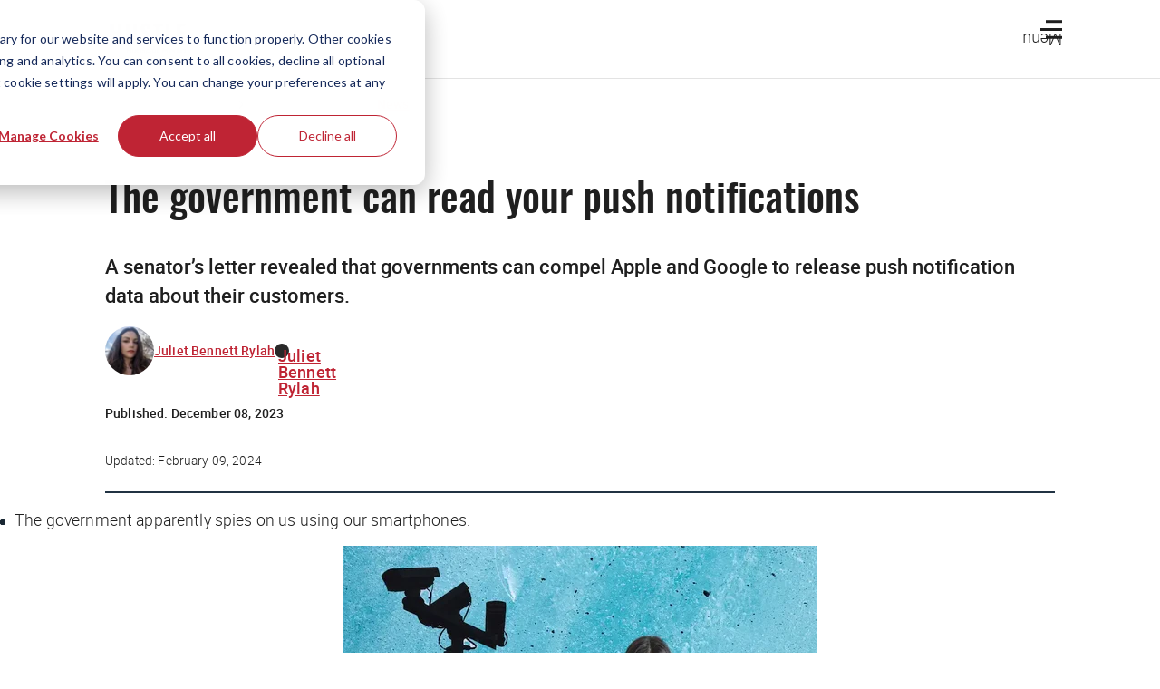

--- FILE ---
content_type: text/html; charset=utf-8
request_url: https://www.google.com/recaptcha/api2/anchor?ar=1&k=6Lcqy-0pAAAAAGzXo4TCv8DcU5lqp0sIAJQJMoXi&co=aHR0cHM6Ly90aGVodXN0bGUuY286NDQz&hl=en&v=PoyoqOPhxBO7pBk68S4YbpHZ&size=invisible&anchor-ms=20000&execute-ms=30000&cb=tlpwy18yq1o7
body_size: 48738
content:
<!DOCTYPE HTML><html dir="ltr" lang="en"><head><meta http-equiv="Content-Type" content="text/html; charset=UTF-8">
<meta http-equiv="X-UA-Compatible" content="IE=edge">
<title>reCAPTCHA</title>
<style type="text/css">
/* cyrillic-ext */
@font-face {
  font-family: 'Roboto';
  font-style: normal;
  font-weight: 400;
  font-stretch: 100%;
  src: url(//fonts.gstatic.com/s/roboto/v48/KFO7CnqEu92Fr1ME7kSn66aGLdTylUAMa3GUBHMdazTgWw.woff2) format('woff2');
  unicode-range: U+0460-052F, U+1C80-1C8A, U+20B4, U+2DE0-2DFF, U+A640-A69F, U+FE2E-FE2F;
}
/* cyrillic */
@font-face {
  font-family: 'Roboto';
  font-style: normal;
  font-weight: 400;
  font-stretch: 100%;
  src: url(//fonts.gstatic.com/s/roboto/v48/KFO7CnqEu92Fr1ME7kSn66aGLdTylUAMa3iUBHMdazTgWw.woff2) format('woff2');
  unicode-range: U+0301, U+0400-045F, U+0490-0491, U+04B0-04B1, U+2116;
}
/* greek-ext */
@font-face {
  font-family: 'Roboto';
  font-style: normal;
  font-weight: 400;
  font-stretch: 100%;
  src: url(//fonts.gstatic.com/s/roboto/v48/KFO7CnqEu92Fr1ME7kSn66aGLdTylUAMa3CUBHMdazTgWw.woff2) format('woff2');
  unicode-range: U+1F00-1FFF;
}
/* greek */
@font-face {
  font-family: 'Roboto';
  font-style: normal;
  font-weight: 400;
  font-stretch: 100%;
  src: url(//fonts.gstatic.com/s/roboto/v48/KFO7CnqEu92Fr1ME7kSn66aGLdTylUAMa3-UBHMdazTgWw.woff2) format('woff2');
  unicode-range: U+0370-0377, U+037A-037F, U+0384-038A, U+038C, U+038E-03A1, U+03A3-03FF;
}
/* math */
@font-face {
  font-family: 'Roboto';
  font-style: normal;
  font-weight: 400;
  font-stretch: 100%;
  src: url(//fonts.gstatic.com/s/roboto/v48/KFO7CnqEu92Fr1ME7kSn66aGLdTylUAMawCUBHMdazTgWw.woff2) format('woff2');
  unicode-range: U+0302-0303, U+0305, U+0307-0308, U+0310, U+0312, U+0315, U+031A, U+0326-0327, U+032C, U+032F-0330, U+0332-0333, U+0338, U+033A, U+0346, U+034D, U+0391-03A1, U+03A3-03A9, U+03B1-03C9, U+03D1, U+03D5-03D6, U+03F0-03F1, U+03F4-03F5, U+2016-2017, U+2034-2038, U+203C, U+2040, U+2043, U+2047, U+2050, U+2057, U+205F, U+2070-2071, U+2074-208E, U+2090-209C, U+20D0-20DC, U+20E1, U+20E5-20EF, U+2100-2112, U+2114-2115, U+2117-2121, U+2123-214F, U+2190, U+2192, U+2194-21AE, U+21B0-21E5, U+21F1-21F2, U+21F4-2211, U+2213-2214, U+2216-22FF, U+2308-230B, U+2310, U+2319, U+231C-2321, U+2336-237A, U+237C, U+2395, U+239B-23B7, U+23D0, U+23DC-23E1, U+2474-2475, U+25AF, U+25B3, U+25B7, U+25BD, U+25C1, U+25CA, U+25CC, U+25FB, U+266D-266F, U+27C0-27FF, U+2900-2AFF, U+2B0E-2B11, U+2B30-2B4C, U+2BFE, U+3030, U+FF5B, U+FF5D, U+1D400-1D7FF, U+1EE00-1EEFF;
}
/* symbols */
@font-face {
  font-family: 'Roboto';
  font-style: normal;
  font-weight: 400;
  font-stretch: 100%;
  src: url(//fonts.gstatic.com/s/roboto/v48/KFO7CnqEu92Fr1ME7kSn66aGLdTylUAMaxKUBHMdazTgWw.woff2) format('woff2');
  unicode-range: U+0001-000C, U+000E-001F, U+007F-009F, U+20DD-20E0, U+20E2-20E4, U+2150-218F, U+2190, U+2192, U+2194-2199, U+21AF, U+21E6-21F0, U+21F3, U+2218-2219, U+2299, U+22C4-22C6, U+2300-243F, U+2440-244A, U+2460-24FF, U+25A0-27BF, U+2800-28FF, U+2921-2922, U+2981, U+29BF, U+29EB, U+2B00-2BFF, U+4DC0-4DFF, U+FFF9-FFFB, U+10140-1018E, U+10190-1019C, U+101A0, U+101D0-101FD, U+102E0-102FB, U+10E60-10E7E, U+1D2C0-1D2D3, U+1D2E0-1D37F, U+1F000-1F0FF, U+1F100-1F1AD, U+1F1E6-1F1FF, U+1F30D-1F30F, U+1F315, U+1F31C, U+1F31E, U+1F320-1F32C, U+1F336, U+1F378, U+1F37D, U+1F382, U+1F393-1F39F, U+1F3A7-1F3A8, U+1F3AC-1F3AF, U+1F3C2, U+1F3C4-1F3C6, U+1F3CA-1F3CE, U+1F3D4-1F3E0, U+1F3ED, U+1F3F1-1F3F3, U+1F3F5-1F3F7, U+1F408, U+1F415, U+1F41F, U+1F426, U+1F43F, U+1F441-1F442, U+1F444, U+1F446-1F449, U+1F44C-1F44E, U+1F453, U+1F46A, U+1F47D, U+1F4A3, U+1F4B0, U+1F4B3, U+1F4B9, U+1F4BB, U+1F4BF, U+1F4C8-1F4CB, U+1F4D6, U+1F4DA, U+1F4DF, U+1F4E3-1F4E6, U+1F4EA-1F4ED, U+1F4F7, U+1F4F9-1F4FB, U+1F4FD-1F4FE, U+1F503, U+1F507-1F50B, U+1F50D, U+1F512-1F513, U+1F53E-1F54A, U+1F54F-1F5FA, U+1F610, U+1F650-1F67F, U+1F687, U+1F68D, U+1F691, U+1F694, U+1F698, U+1F6AD, U+1F6B2, U+1F6B9-1F6BA, U+1F6BC, U+1F6C6-1F6CF, U+1F6D3-1F6D7, U+1F6E0-1F6EA, U+1F6F0-1F6F3, U+1F6F7-1F6FC, U+1F700-1F7FF, U+1F800-1F80B, U+1F810-1F847, U+1F850-1F859, U+1F860-1F887, U+1F890-1F8AD, U+1F8B0-1F8BB, U+1F8C0-1F8C1, U+1F900-1F90B, U+1F93B, U+1F946, U+1F984, U+1F996, U+1F9E9, U+1FA00-1FA6F, U+1FA70-1FA7C, U+1FA80-1FA89, U+1FA8F-1FAC6, U+1FACE-1FADC, U+1FADF-1FAE9, U+1FAF0-1FAF8, U+1FB00-1FBFF;
}
/* vietnamese */
@font-face {
  font-family: 'Roboto';
  font-style: normal;
  font-weight: 400;
  font-stretch: 100%;
  src: url(//fonts.gstatic.com/s/roboto/v48/KFO7CnqEu92Fr1ME7kSn66aGLdTylUAMa3OUBHMdazTgWw.woff2) format('woff2');
  unicode-range: U+0102-0103, U+0110-0111, U+0128-0129, U+0168-0169, U+01A0-01A1, U+01AF-01B0, U+0300-0301, U+0303-0304, U+0308-0309, U+0323, U+0329, U+1EA0-1EF9, U+20AB;
}
/* latin-ext */
@font-face {
  font-family: 'Roboto';
  font-style: normal;
  font-weight: 400;
  font-stretch: 100%;
  src: url(//fonts.gstatic.com/s/roboto/v48/KFO7CnqEu92Fr1ME7kSn66aGLdTylUAMa3KUBHMdazTgWw.woff2) format('woff2');
  unicode-range: U+0100-02BA, U+02BD-02C5, U+02C7-02CC, U+02CE-02D7, U+02DD-02FF, U+0304, U+0308, U+0329, U+1D00-1DBF, U+1E00-1E9F, U+1EF2-1EFF, U+2020, U+20A0-20AB, U+20AD-20C0, U+2113, U+2C60-2C7F, U+A720-A7FF;
}
/* latin */
@font-face {
  font-family: 'Roboto';
  font-style: normal;
  font-weight: 400;
  font-stretch: 100%;
  src: url(//fonts.gstatic.com/s/roboto/v48/KFO7CnqEu92Fr1ME7kSn66aGLdTylUAMa3yUBHMdazQ.woff2) format('woff2');
  unicode-range: U+0000-00FF, U+0131, U+0152-0153, U+02BB-02BC, U+02C6, U+02DA, U+02DC, U+0304, U+0308, U+0329, U+2000-206F, U+20AC, U+2122, U+2191, U+2193, U+2212, U+2215, U+FEFF, U+FFFD;
}
/* cyrillic-ext */
@font-face {
  font-family: 'Roboto';
  font-style: normal;
  font-weight: 500;
  font-stretch: 100%;
  src: url(//fonts.gstatic.com/s/roboto/v48/KFO7CnqEu92Fr1ME7kSn66aGLdTylUAMa3GUBHMdazTgWw.woff2) format('woff2');
  unicode-range: U+0460-052F, U+1C80-1C8A, U+20B4, U+2DE0-2DFF, U+A640-A69F, U+FE2E-FE2F;
}
/* cyrillic */
@font-face {
  font-family: 'Roboto';
  font-style: normal;
  font-weight: 500;
  font-stretch: 100%;
  src: url(//fonts.gstatic.com/s/roboto/v48/KFO7CnqEu92Fr1ME7kSn66aGLdTylUAMa3iUBHMdazTgWw.woff2) format('woff2');
  unicode-range: U+0301, U+0400-045F, U+0490-0491, U+04B0-04B1, U+2116;
}
/* greek-ext */
@font-face {
  font-family: 'Roboto';
  font-style: normal;
  font-weight: 500;
  font-stretch: 100%;
  src: url(//fonts.gstatic.com/s/roboto/v48/KFO7CnqEu92Fr1ME7kSn66aGLdTylUAMa3CUBHMdazTgWw.woff2) format('woff2');
  unicode-range: U+1F00-1FFF;
}
/* greek */
@font-face {
  font-family: 'Roboto';
  font-style: normal;
  font-weight: 500;
  font-stretch: 100%;
  src: url(//fonts.gstatic.com/s/roboto/v48/KFO7CnqEu92Fr1ME7kSn66aGLdTylUAMa3-UBHMdazTgWw.woff2) format('woff2');
  unicode-range: U+0370-0377, U+037A-037F, U+0384-038A, U+038C, U+038E-03A1, U+03A3-03FF;
}
/* math */
@font-face {
  font-family: 'Roboto';
  font-style: normal;
  font-weight: 500;
  font-stretch: 100%;
  src: url(//fonts.gstatic.com/s/roboto/v48/KFO7CnqEu92Fr1ME7kSn66aGLdTylUAMawCUBHMdazTgWw.woff2) format('woff2');
  unicode-range: U+0302-0303, U+0305, U+0307-0308, U+0310, U+0312, U+0315, U+031A, U+0326-0327, U+032C, U+032F-0330, U+0332-0333, U+0338, U+033A, U+0346, U+034D, U+0391-03A1, U+03A3-03A9, U+03B1-03C9, U+03D1, U+03D5-03D6, U+03F0-03F1, U+03F4-03F5, U+2016-2017, U+2034-2038, U+203C, U+2040, U+2043, U+2047, U+2050, U+2057, U+205F, U+2070-2071, U+2074-208E, U+2090-209C, U+20D0-20DC, U+20E1, U+20E5-20EF, U+2100-2112, U+2114-2115, U+2117-2121, U+2123-214F, U+2190, U+2192, U+2194-21AE, U+21B0-21E5, U+21F1-21F2, U+21F4-2211, U+2213-2214, U+2216-22FF, U+2308-230B, U+2310, U+2319, U+231C-2321, U+2336-237A, U+237C, U+2395, U+239B-23B7, U+23D0, U+23DC-23E1, U+2474-2475, U+25AF, U+25B3, U+25B7, U+25BD, U+25C1, U+25CA, U+25CC, U+25FB, U+266D-266F, U+27C0-27FF, U+2900-2AFF, U+2B0E-2B11, U+2B30-2B4C, U+2BFE, U+3030, U+FF5B, U+FF5D, U+1D400-1D7FF, U+1EE00-1EEFF;
}
/* symbols */
@font-face {
  font-family: 'Roboto';
  font-style: normal;
  font-weight: 500;
  font-stretch: 100%;
  src: url(//fonts.gstatic.com/s/roboto/v48/KFO7CnqEu92Fr1ME7kSn66aGLdTylUAMaxKUBHMdazTgWw.woff2) format('woff2');
  unicode-range: U+0001-000C, U+000E-001F, U+007F-009F, U+20DD-20E0, U+20E2-20E4, U+2150-218F, U+2190, U+2192, U+2194-2199, U+21AF, U+21E6-21F0, U+21F3, U+2218-2219, U+2299, U+22C4-22C6, U+2300-243F, U+2440-244A, U+2460-24FF, U+25A0-27BF, U+2800-28FF, U+2921-2922, U+2981, U+29BF, U+29EB, U+2B00-2BFF, U+4DC0-4DFF, U+FFF9-FFFB, U+10140-1018E, U+10190-1019C, U+101A0, U+101D0-101FD, U+102E0-102FB, U+10E60-10E7E, U+1D2C0-1D2D3, U+1D2E0-1D37F, U+1F000-1F0FF, U+1F100-1F1AD, U+1F1E6-1F1FF, U+1F30D-1F30F, U+1F315, U+1F31C, U+1F31E, U+1F320-1F32C, U+1F336, U+1F378, U+1F37D, U+1F382, U+1F393-1F39F, U+1F3A7-1F3A8, U+1F3AC-1F3AF, U+1F3C2, U+1F3C4-1F3C6, U+1F3CA-1F3CE, U+1F3D4-1F3E0, U+1F3ED, U+1F3F1-1F3F3, U+1F3F5-1F3F7, U+1F408, U+1F415, U+1F41F, U+1F426, U+1F43F, U+1F441-1F442, U+1F444, U+1F446-1F449, U+1F44C-1F44E, U+1F453, U+1F46A, U+1F47D, U+1F4A3, U+1F4B0, U+1F4B3, U+1F4B9, U+1F4BB, U+1F4BF, U+1F4C8-1F4CB, U+1F4D6, U+1F4DA, U+1F4DF, U+1F4E3-1F4E6, U+1F4EA-1F4ED, U+1F4F7, U+1F4F9-1F4FB, U+1F4FD-1F4FE, U+1F503, U+1F507-1F50B, U+1F50D, U+1F512-1F513, U+1F53E-1F54A, U+1F54F-1F5FA, U+1F610, U+1F650-1F67F, U+1F687, U+1F68D, U+1F691, U+1F694, U+1F698, U+1F6AD, U+1F6B2, U+1F6B9-1F6BA, U+1F6BC, U+1F6C6-1F6CF, U+1F6D3-1F6D7, U+1F6E0-1F6EA, U+1F6F0-1F6F3, U+1F6F7-1F6FC, U+1F700-1F7FF, U+1F800-1F80B, U+1F810-1F847, U+1F850-1F859, U+1F860-1F887, U+1F890-1F8AD, U+1F8B0-1F8BB, U+1F8C0-1F8C1, U+1F900-1F90B, U+1F93B, U+1F946, U+1F984, U+1F996, U+1F9E9, U+1FA00-1FA6F, U+1FA70-1FA7C, U+1FA80-1FA89, U+1FA8F-1FAC6, U+1FACE-1FADC, U+1FADF-1FAE9, U+1FAF0-1FAF8, U+1FB00-1FBFF;
}
/* vietnamese */
@font-face {
  font-family: 'Roboto';
  font-style: normal;
  font-weight: 500;
  font-stretch: 100%;
  src: url(//fonts.gstatic.com/s/roboto/v48/KFO7CnqEu92Fr1ME7kSn66aGLdTylUAMa3OUBHMdazTgWw.woff2) format('woff2');
  unicode-range: U+0102-0103, U+0110-0111, U+0128-0129, U+0168-0169, U+01A0-01A1, U+01AF-01B0, U+0300-0301, U+0303-0304, U+0308-0309, U+0323, U+0329, U+1EA0-1EF9, U+20AB;
}
/* latin-ext */
@font-face {
  font-family: 'Roboto';
  font-style: normal;
  font-weight: 500;
  font-stretch: 100%;
  src: url(//fonts.gstatic.com/s/roboto/v48/KFO7CnqEu92Fr1ME7kSn66aGLdTylUAMa3KUBHMdazTgWw.woff2) format('woff2');
  unicode-range: U+0100-02BA, U+02BD-02C5, U+02C7-02CC, U+02CE-02D7, U+02DD-02FF, U+0304, U+0308, U+0329, U+1D00-1DBF, U+1E00-1E9F, U+1EF2-1EFF, U+2020, U+20A0-20AB, U+20AD-20C0, U+2113, U+2C60-2C7F, U+A720-A7FF;
}
/* latin */
@font-face {
  font-family: 'Roboto';
  font-style: normal;
  font-weight: 500;
  font-stretch: 100%;
  src: url(//fonts.gstatic.com/s/roboto/v48/KFO7CnqEu92Fr1ME7kSn66aGLdTylUAMa3yUBHMdazQ.woff2) format('woff2');
  unicode-range: U+0000-00FF, U+0131, U+0152-0153, U+02BB-02BC, U+02C6, U+02DA, U+02DC, U+0304, U+0308, U+0329, U+2000-206F, U+20AC, U+2122, U+2191, U+2193, U+2212, U+2215, U+FEFF, U+FFFD;
}
/* cyrillic-ext */
@font-face {
  font-family: 'Roboto';
  font-style: normal;
  font-weight: 900;
  font-stretch: 100%;
  src: url(//fonts.gstatic.com/s/roboto/v48/KFO7CnqEu92Fr1ME7kSn66aGLdTylUAMa3GUBHMdazTgWw.woff2) format('woff2');
  unicode-range: U+0460-052F, U+1C80-1C8A, U+20B4, U+2DE0-2DFF, U+A640-A69F, U+FE2E-FE2F;
}
/* cyrillic */
@font-face {
  font-family: 'Roboto';
  font-style: normal;
  font-weight: 900;
  font-stretch: 100%;
  src: url(//fonts.gstatic.com/s/roboto/v48/KFO7CnqEu92Fr1ME7kSn66aGLdTylUAMa3iUBHMdazTgWw.woff2) format('woff2');
  unicode-range: U+0301, U+0400-045F, U+0490-0491, U+04B0-04B1, U+2116;
}
/* greek-ext */
@font-face {
  font-family: 'Roboto';
  font-style: normal;
  font-weight: 900;
  font-stretch: 100%;
  src: url(//fonts.gstatic.com/s/roboto/v48/KFO7CnqEu92Fr1ME7kSn66aGLdTylUAMa3CUBHMdazTgWw.woff2) format('woff2');
  unicode-range: U+1F00-1FFF;
}
/* greek */
@font-face {
  font-family: 'Roboto';
  font-style: normal;
  font-weight: 900;
  font-stretch: 100%;
  src: url(//fonts.gstatic.com/s/roboto/v48/KFO7CnqEu92Fr1ME7kSn66aGLdTylUAMa3-UBHMdazTgWw.woff2) format('woff2');
  unicode-range: U+0370-0377, U+037A-037F, U+0384-038A, U+038C, U+038E-03A1, U+03A3-03FF;
}
/* math */
@font-face {
  font-family: 'Roboto';
  font-style: normal;
  font-weight: 900;
  font-stretch: 100%;
  src: url(//fonts.gstatic.com/s/roboto/v48/KFO7CnqEu92Fr1ME7kSn66aGLdTylUAMawCUBHMdazTgWw.woff2) format('woff2');
  unicode-range: U+0302-0303, U+0305, U+0307-0308, U+0310, U+0312, U+0315, U+031A, U+0326-0327, U+032C, U+032F-0330, U+0332-0333, U+0338, U+033A, U+0346, U+034D, U+0391-03A1, U+03A3-03A9, U+03B1-03C9, U+03D1, U+03D5-03D6, U+03F0-03F1, U+03F4-03F5, U+2016-2017, U+2034-2038, U+203C, U+2040, U+2043, U+2047, U+2050, U+2057, U+205F, U+2070-2071, U+2074-208E, U+2090-209C, U+20D0-20DC, U+20E1, U+20E5-20EF, U+2100-2112, U+2114-2115, U+2117-2121, U+2123-214F, U+2190, U+2192, U+2194-21AE, U+21B0-21E5, U+21F1-21F2, U+21F4-2211, U+2213-2214, U+2216-22FF, U+2308-230B, U+2310, U+2319, U+231C-2321, U+2336-237A, U+237C, U+2395, U+239B-23B7, U+23D0, U+23DC-23E1, U+2474-2475, U+25AF, U+25B3, U+25B7, U+25BD, U+25C1, U+25CA, U+25CC, U+25FB, U+266D-266F, U+27C0-27FF, U+2900-2AFF, U+2B0E-2B11, U+2B30-2B4C, U+2BFE, U+3030, U+FF5B, U+FF5D, U+1D400-1D7FF, U+1EE00-1EEFF;
}
/* symbols */
@font-face {
  font-family: 'Roboto';
  font-style: normal;
  font-weight: 900;
  font-stretch: 100%;
  src: url(//fonts.gstatic.com/s/roboto/v48/KFO7CnqEu92Fr1ME7kSn66aGLdTylUAMaxKUBHMdazTgWw.woff2) format('woff2');
  unicode-range: U+0001-000C, U+000E-001F, U+007F-009F, U+20DD-20E0, U+20E2-20E4, U+2150-218F, U+2190, U+2192, U+2194-2199, U+21AF, U+21E6-21F0, U+21F3, U+2218-2219, U+2299, U+22C4-22C6, U+2300-243F, U+2440-244A, U+2460-24FF, U+25A0-27BF, U+2800-28FF, U+2921-2922, U+2981, U+29BF, U+29EB, U+2B00-2BFF, U+4DC0-4DFF, U+FFF9-FFFB, U+10140-1018E, U+10190-1019C, U+101A0, U+101D0-101FD, U+102E0-102FB, U+10E60-10E7E, U+1D2C0-1D2D3, U+1D2E0-1D37F, U+1F000-1F0FF, U+1F100-1F1AD, U+1F1E6-1F1FF, U+1F30D-1F30F, U+1F315, U+1F31C, U+1F31E, U+1F320-1F32C, U+1F336, U+1F378, U+1F37D, U+1F382, U+1F393-1F39F, U+1F3A7-1F3A8, U+1F3AC-1F3AF, U+1F3C2, U+1F3C4-1F3C6, U+1F3CA-1F3CE, U+1F3D4-1F3E0, U+1F3ED, U+1F3F1-1F3F3, U+1F3F5-1F3F7, U+1F408, U+1F415, U+1F41F, U+1F426, U+1F43F, U+1F441-1F442, U+1F444, U+1F446-1F449, U+1F44C-1F44E, U+1F453, U+1F46A, U+1F47D, U+1F4A3, U+1F4B0, U+1F4B3, U+1F4B9, U+1F4BB, U+1F4BF, U+1F4C8-1F4CB, U+1F4D6, U+1F4DA, U+1F4DF, U+1F4E3-1F4E6, U+1F4EA-1F4ED, U+1F4F7, U+1F4F9-1F4FB, U+1F4FD-1F4FE, U+1F503, U+1F507-1F50B, U+1F50D, U+1F512-1F513, U+1F53E-1F54A, U+1F54F-1F5FA, U+1F610, U+1F650-1F67F, U+1F687, U+1F68D, U+1F691, U+1F694, U+1F698, U+1F6AD, U+1F6B2, U+1F6B9-1F6BA, U+1F6BC, U+1F6C6-1F6CF, U+1F6D3-1F6D7, U+1F6E0-1F6EA, U+1F6F0-1F6F3, U+1F6F7-1F6FC, U+1F700-1F7FF, U+1F800-1F80B, U+1F810-1F847, U+1F850-1F859, U+1F860-1F887, U+1F890-1F8AD, U+1F8B0-1F8BB, U+1F8C0-1F8C1, U+1F900-1F90B, U+1F93B, U+1F946, U+1F984, U+1F996, U+1F9E9, U+1FA00-1FA6F, U+1FA70-1FA7C, U+1FA80-1FA89, U+1FA8F-1FAC6, U+1FACE-1FADC, U+1FADF-1FAE9, U+1FAF0-1FAF8, U+1FB00-1FBFF;
}
/* vietnamese */
@font-face {
  font-family: 'Roboto';
  font-style: normal;
  font-weight: 900;
  font-stretch: 100%;
  src: url(//fonts.gstatic.com/s/roboto/v48/KFO7CnqEu92Fr1ME7kSn66aGLdTylUAMa3OUBHMdazTgWw.woff2) format('woff2');
  unicode-range: U+0102-0103, U+0110-0111, U+0128-0129, U+0168-0169, U+01A0-01A1, U+01AF-01B0, U+0300-0301, U+0303-0304, U+0308-0309, U+0323, U+0329, U+1EA0-1EF9, U+20AB;
}
/* latin-ext */
@font-face {
  font-family: 'Roboto';
  font-style: normal;
  font-weight: 900;
  font-stretch: 100%;
  src: url(//fonts.gstatic.com/s/roboto/v48/KFO7CnqEu92Fr1ME7kSn66aGLdTylUAMa3KUBHMdazTgWw.woff2) format('woff2');
  unicode-range: U+0100-02BA, U+02BD-02C5, U+02C7-02CC, U+02CE-02D7, U+02DD-02FF, U+0304, U+0308, U+0329, U+1D00-1DBF, U+1E00-1E9F, U+1EF2-1EFF, U+2020, U+20A0-20AB, U+20AD-20C0, U+2113, U+2C60-2C7F, U+A720-A7FF;
}
/* latin */
@font-face {
  font-family: 'Roboto';
  font-style: normal;
  font-weight: 900;
  font-stretch: 100%;
  src: url(//fonts.gstatic.com/s/roboto/v48/KFO7CnqEu92Fr1ME7kSn66aGLdTylUAMa3yUBHMdazQ.woff2) format('woff2');
  unicode-range: U+0000-00FF, U+0131, U+0152-0153, U+02BB-02BC, U+02C6, U+02DA, U+02DC, U+0304, U+0308, U+0329, U+2000-206F, U+20AC, U+2122, U+2191, U+2193, U+2212, U+2215, U+FEFF, U+FFFD;
}

</style>
<link rel="stylesheet" type="text/css" href="https://www.gstatic.com/recaptcha/releases/PoyoqOPhxBO7pBk68S4YbpHZ/styles__ltr.css">
<script nonce="AOnw6mBGk78wreh9RbCjEQ" type="text/javascript">window['__recaptcha_api'] = 'https://www.google.com/recaptcha/api2/';</script>
<script type="text/javascript" src="https://www.gstatic.com/recaptcha/releases/PoyoqOPhxBO7pBk68S4YbpHZ/recaptcha__en.js" nonce="AOnw6mBGk78wreh9RbCjEQ">
      
    </script></head>
<body><div id="rc-anchor-alert" class="rc-anchor-alert"></div>
<input type="hidden" id="recaptcha-token" value="[base64]">
<script type="text/javascript" nonce="AOnw6mBGk78wreh9RbCjEQ">
      recaptcha.anchor.Main.init("[\x22ainput\x22,[\x22bgdata\x22,\x22\x22,\[base64]/[base64]/[base64]/[base64]/cjw8ejpyPj4+eil9Y2F0Y2gobCl7dGhyb3cgbDt9fSxIPWZ1bmN0aW9uKHcsdCx6KXtpZih3PT0xOTR8fHc9PTIwOCl0LnZbd10/dC52W3ddLmNvbmNhdCh6KTp0LnZbd109b2Yoeix0KTtlbHNle2lmKHQuYkImJnchPTMxNylyZXR1cm47dz09NjZ8fHc9PTEyMnx8dz09NDcwfHx3PT00NHx8dz09NDE2fHx3PT0zOTd8fHc9PTQyMXx8dz09Njh8fHc9PTcwfHx3PT0xODQ/[base64]/[base64]/[base64]/bmV3IGRbVl0oSlswXSk6cD09Mj9uZXcgZFtWXShKWzBdLEpbMV0pOnA9PTM/bmV3IGRbVl0oSlswXSxKWzFdLEpbMl0pOnA9PTQ/[base64]/[base64]/[base64]/[base64]\x22,\[base64]\\u003d\x22,\x22NcKUUcK4JcKfwopJwpDCkjgFwrp5w47DlCt+wrzCvl0dwrrDokd6FsOfwpB6w6HDnmzCpl8fwpnCo8O/[base64]/wr/CqUR9DMOaHsK3fEPCs3YcHGrDpE3Dr8ONwosDZMK8YMK9w49sI8KcL8Oow4vCrXfCq8OZw7QlasORVTkKNMO1w6nChcOxw4rCk31Gw7prwq/CgXgODyJhw4fCkTLDhl80eiQKEAdjw7bDrghjASxuaMKow64yw7zChcOxQ8O+wrFOAMKtHsK/[base64]/[base64]/[base64]/DlxYDw7jCiw0sXVdDwq1WDMO9JMK5w7bCkmjCg3TCu8KYbMKiGzVQUBI2w5vDvcKVw5/Co11OZzDDixYVHMOZeiZlYRfDsnjDly4zwpIgwoQedsKtwrZSw7Ecwr1sXMOZXVQjBgHCm0LCsjs+ST43fwzDu8K6w7EPw5DDh8O2wo0pwoLCnMKsHz5QwqPCvCDChV0xWsO/R8Kjw4HCrMKfwqrCncOTdgvDqsOVW3nDni9SXWBFwqh1w5Qlw7bCo8KPwoDCocKjwqAtYm/DlmkHw5PCmMKLbWZmw6Jjw5F2w5TCscK4w4zDncO+XwRLw6MTw7tpaSDCjMKNw41ywoVIwr9HW0LDkMKIBQEdIg3Cm8KiFMODwoDDt8OmasKrw4Q8DsKWwpQkwovCmcKoekhpwpgHw4FTwq4Sw4DDlsK7UcKywopKdF/CjFszw7gjbTEvwpsWw5bDqcOKwpPDicK7w4wswrtQQlDDocOTwr/DgFTCrMOLcsKgw47Cs8KSesKEP8O7VA/DkcKTQ2rDm8KLK8KHXlPCn8OMX8Ocw7p+d8K4w5PDtl50wrEfThITwqPDvWzDkMKWwoXDsMK5Jzdvw5bDvcOtwqzCiWbClCFAwoV0fcODd8OJwr/[base64]/[base64]/DkmA8EkZWZi/[base64]/DoUjCgCTCgsKgYXtqwpdSwrpxw4jDisOjVnlSw6zCr8KwwpTDmsK1wpjDt8OBU3XCsRxNKsK5wpvDiEcjwo1zQEPCkw1dw5PCgMKOSDfCq8KPdsO2w6LDmy8gLcO2wrfCjypkHMOww7Iow6Fiw4/[base64]/GcKhw6sIwq7CoMKlw5w3cQ9/wr/DgmhzLwTCoyEmI8Kcw7kZwqzCgwhbwr7DvTHDrcOXw4nDqcOBw7PDo8K+woYWH8O5AzzDtcOXF8KfJsKywqxewpPDmF4fw7DDvElbw6nDsVtBUA/Ch0nCjMKDwoDDqsO7wp9iKip2w4HCgMKiIMK7w6VCwrTClsO+wqTDtcKxMcKlwr3Cqkd+w5wsdlAdw6wUBsOxVzp7w4UZwpvCtU0xw7LCq8KwORZ9fC/CinbCpMO1w4vDjMK1w7xFXlN2wrTCoxXCkcKMcV1QwrvCn8Kdw6MXF2A2wrjCmmvDmMKTw4knGsK2TMKiwqHDrnTDq8OSwrhEwpsdIsOyw4o8VMKMwp/Cn8KUwpDCkmbDqMKZwphswohMwp1NQsONwpRaw7fCiABeCF3DmMOww5QifxEMw4fCpDzCq8K+w4UAw7jDsTnDvDpgR2XDuVXDhk4CHmvDoiTCscKfwqbCiMOWw7oCGcK8asOiw4zDlAXDj1TChSDDixnDvn/CmMO9w6Rowr1tw7MsOgDCl8Okwr/DtMKiw4PCmFzDm8Klw5VmFwMqwpALw689bxLCisOpw7cow4x3PArDo8KmYcKmNE8kwqxmLWbCtsK4wq/DrcOqb3PDgifCpcO5e8KAJ8K0w4zChMOOMkJNwqbCi8KUDMKVJTTDvV/CksO9w6RLB2/[base64]/DgTjCiMKuJ3YdwrjDmFhawqbDocKkw57ClsOQU2LCiCnDsw7Dl3BkK8OeMQgew7bCicOrDcODHUYPSMKow5gyw5rCgcOhasKoa27DognCrcK6P8OvJcK7w5ULw7LCtjEiYsKxw5MMwotOwqxAwphww58fwpvDgcKdW3vDs2wjbg/DkQzClxQEAzw1wowqw4jDs8OUwqgJUsKZHnJUPsOjPcK2X8KAwoVlwplRG8O4A0NPwoTClMOHwpnDrz5XV0nCiRllBsKEZmPCiWbCrnjCrsK6JsKaw7vCoMO9ZcONTV3CoMOwwrJbw742Z8Kmwo7DmD/DqsKFdgMOwoVAwonDjBrDrH3DpG0vwrYXIk7Ci8K+wrzDiMKyEsOCwrzCv3nDjgI3Ph/[base64]/CgTJYKj3DukJBwqdSwp/[base64]/[base64]/wp/Dg8OHw7LDnw5oVMOTSQbClsOzw441w7zDvMONP8KbOEHDnBLCkGFsw7/CusKOw7BXFnQkIcOgE1/CssOawoDDiHh1W8OSVC7DsilZw63CuMKwcjbDiVt3w6DClA3Ctjp3GBLCgEgBRCQnb8OXw7DDoC3CjMKwVWoZw7pawpvCvhUCNcKrAy/DnQYww6/ClXcURsOIw5vDgz9NfmvCssKcSmolVy/ChU92wolbwoM0UWNFw649O8OFcMKjIXAdEwZjw43DvMKIZUPDjh0pbwHCiGJsacKYLsKUw6ZmfUJmw5Itw4bCmnjChsOgwqBmTEvDnsKOdHzCmCUIwoVpHhhDEwJ9wqTDi8KKw73DlMOJw5TDqwfDh0VGJMKnwr9RcMOMNnvCpDhqwr3Cj8OMwrXCmMOGwq/DlWjClFzDvMOowqB0w77CgMKsD0ZkU8Odw5vDkiPCiiHCiCTDrMKUO00dKn0+H0sfw6NWw454wqTCi8K5woZow53Dj3PChH/DlRwmBsK4MD5OGcKkCsKrw5zDqMKFYHpxw7rDqcKOw4xFw6rDiMKrTGfDpsK4bwXDhHQ0wr4HbsO0eURow6ckw5MqwrzDri/Chgtrw6rCv8KRw55uesOowo7DlcKIwqbCpF/CpX8KcU7ChsK7bUMdw6ZrwolGwq7DlCsNZcKfblVCQl3CisOQwoPDoWtWwogBLV8ALTtmw6t/[base64]/Dr8KFw6sTY8KVT8Oyw7FhwqDDmH/CpsOCw6TCr1zDonkiNAXDlcK8w4wrw6bCnEXCgsO7UsKlOsK+w67Cv8O9w7J7w4zClBXCtsKyw5zCq2/[base64]/DgsKsNg19IsKqw4vCg3bDiEwqwqRsQcKSw5nCgsOWMTRbecOFw67Dn1kyZsOyw5TCv0fCq8OBwosiJ1ldwoHCjmjCssO7wqd7wrTDu8OhwpHDlk10R0TCpMKgE8KCwqbCjMKgwpg4w4jCssKRMnDCgcKbVAbCv8K9Ki/[base64]/GAnCgUjCh2TCoMKeJsOkKMKZe8OqYEdEIkBowr9lN8OAw5bCjmRzw44Kw6vCh8KZaMKiwoVyw63CgTvCoBAlVSjDkUPChTMfw4c5w41SSXbDn8OKw5fCksOKw6gBw6rDmcOfw69cwroaQ8KjGsOwScO+ccK0w7/[base64]/CjsOsLsOAw7oGwrvCghfDjsKrScO+Z8OJaF/Dh0VHw5YSVMOmw7LDvlNxw7geXsK2UkXDh8OSwp1WwqfChUY8w4jCgldVw4bDpBwKwoA8w6lCdnTDkcORf8OOwpMewoPCrsO/w7zDnVTCnsKsVsK9wrPDgsKmAsKlwqDCh1DCm8OOCGXDikYsQsOwwpnCpcO/DRF8w6VAwqIvFmd8GMOAwobDvsKrwrbCr1nCrcOzw5dCFinCu8K7RsKIwpzCuAAwwr/DjcOSw5woQMOHwq5UVMKjGz3Cu8OIPwfDjWzCiiLDiATCmsKYw7sawrPDrElDETt+w5XDglPDkzF6Px4BDMOCDsKERFzDuMOqYEcWRT/Dtl3DuMKuw6Y3wr7Do8Kiwqkjw5svw6jCvynDrMKPTWbCkFfCmWgQw5LDgcKfw6tDSMKiw5TCpGY/w7fCvsK1wpEWwoPCpWV2NMOwRjvCiMKQHsOPwq0kw6puFSbDvcOZEz3CrDxOw6ouZcORwovDhWfCtcKVwpJzw63DkUJpwr18w4/DqQjDsXjDvMKzw4/CoDjCu8KxwpfDssKewroEwrLDjytADG5Uwq8VSsKeeMOkF8KWwoYmYD/DuyDDhR3Dt8KYCB/Dq8K+woTCuiIbw5PCgMOrGnbCo3hKHcKraBvCgm0VGgkAAMOJGm5makrDj0nDhW/DkcKpw6LDu8OeR8OYK1PDl8K0aG5mHsKFw7xmABHDq2EfFMKww7TCs8OER8O8wp3ChFDDkcOGw59DwqXDiS/[base64]/[base64]/DiibCujfDgMOYw6rCnDYkKkDCtToxwpXChsOHaT0JHh7Ctw0FW8OrwrbCnUnDtxjCtcOyw63CpBvCrh7Cv8O4wovCosK/Q8O7w7hFdDJdf1HCrQPCsVZZwpDCucOIa18dTcOyw5bCs0fCmXNqwpzCtTBYWsKdXmTCmwDDjcKsBcOeeBXDrcORKsKFL8O3woPDrAoGWhvDv0lqwoIgwoLDs8KSbcK8EsKjDMOTw7DDj8KFwq52wqklw67Doj/CqSU/QGVdw4Apw7XCnThpcE1tXh9/w7FoLlF7N8OzwoXCqBvClhkrF8O9w4R6woRQwqbDucOww4sTL3DDh8K0CQjCtkAUwp19wonChcKqU8KIw7BrworCrVgJL8OXw5nDgn3CnkfDq8ODw5QQwoc1Bgwfwq/DscOnwqDCqAUpw5zCusOEwoF8cn9vwr7DjRPCkxlJw4DCjBrDtjpFw4LDrgLCg0IGw4TCvWzDg8OZBsOIcsKzwoHDlx/[base64]/w4zDocOZSEHCh8KxwppqdsOBw6U5wqnCsATCocOhZhxrCjIpbcOKXmYuwozCjyvDhn7Cm07ChMKOw4TDmlBwVFA1wqTDlgtXwrx/w5ssAcOmGBXDk8KaUcOpwrtMTMOJw6fCm8O1BDHCi8KnwqRSw7/[base64]/CvMO6w7IFwoDDi8OzZAlPX8OcTBjCgH7DkcKYYFp1M2zCj8KhIhN2cBksw6BZw5fDpyLDksO2NsO9ImXDvsOGOQfDgcKGRTwZw4zCmFDDk8Kew5bCmcKhw5E+w57DmcKMSQHDgwvDi3IHw5w8wrDDh2oSw6fCgGTCkhtawpHDpmIBbMOgwo/DgXnDhQJbw6USw6zCmsOJw6tfDSBBOcK2X8KvKMKLw6B9w4XDicOsw70GUVwtFcKnWRAFFyMCwrDDjmvDqSVXMDsow4vDnCNVw5XDjG5cw6/[base64]/CjcK9w4DChcOjw6XCggDCnUjDssKvRcK/w67CtsKNIcK+w4DDhwhCw7E0AMKMw5MWw6tjwpPCmcKQMcKxwp51wpcEQBrDrsOqwoDDjjcowqvDs8KqO8Otwo48wqfDm0TDicKxw4DCjMKXLwDDrB3DlcK9w4Ynwq/DsMKDwohAw4MUVXzCom3Cg1nDu8O8JcKywrgHDhDDssOfwowKEA3DhMKiw53DshzCh8ONw6TDisOxXURTC8OJGTTDqsOCw7RCbcKswotnw64Xw6TClcOSTDTCncK3dwJLbcO4w6xRQF14EVjCuWbDnGsvwq10wrorGAYeVsOewqNQLAfDlSLDkGwtw69RZDzCi8OOOU/[base64]/[base64]/DvUQCwow1XjvDjMOswpEaBntTwoh7wpjCjMKKfMKoKDYcRVHCpcKIVcO5ZMOhWlcBRlXCtMK/[base64]/Cq3pvVcKyIcKuQFXCu8K2wo7CklzDrMOsw7xidzRWwr9Pw7/CoE5Aw6LDhXoEfjzDnMKgLD92w6FVwqJmw4bCjxVmwpfDkcKjFiAwNTV1w7cqwqzDuR4TSsObUzsvw57CvMOTf8KLOnjCnsOWB8KSw4XDmcOEDANoeEg0w5PCrwsKw5TCosOuwqLCisORGn/Dp3B2bFEVw5XDsMKQfytkwp/[base64]/CnHl2V1rDunkUwqpZDDxPEsKSw6nDoAdPfxPChX3CocOAF8Ksw6LDvsOYRzpvNXpNNTvDr27Cv3nDnhgTw78ew5RKwp12fCBiCsKffzJ6w4dZFhHDlsKiB1HDscOMbsKON8KEwpLCnMOhw5I2w5plwokYTcK9WsKXw6vDgMO/wpwHF8KQw4NrwqPDgsOAYsOqwqduwo8VDlVLCjcvwqLCqMKodcKJw5kAw5jDrMKBIsOhw7/CvwLCqQLDlxcwwo8LLsODwrXDv8KDw6/[base64]/[base64]/CvVtjw5jCtcKsUk3ChCIhTh3DnsO+CMKqEyjDrRTDvMK9cMKYM8Ohw4vDnXsqw63DqMKrFyI0w4TDtw/DuHINw7NJwqrDoTVxJ17CizfChBoNJGPDjCLDj1DCsDrDmhcoAilda2bDnAAKN287w5tmUMODfH1eQAfDnWRtw7l7WMOjMcOYT294Q8ODwpzCskJNbcKLdMOvacOAw4Uew6ZJw5jCg2EawrVOwqHDnBnCgMOiBmDCqykHwoHCkMKCw5R/wqoiw5pFEcKnw4pDw4PDoVrDv3wSYBlLwpTCjMKBTMOtJsO/ZMOLwrzCh03Ct1bCpsKOfDEsA1LCqUddbMK2LTVmPMKtOcKGa00JPgpaUcKiw4gpw4Fsw5XDjMKyMMOewpIQw57Dq2Z6w6NGQsKywr8YO2Ezw41SScO8wqVkP8KMwpvDjMOLw6ZewokZwq1BdUYyN8ORwqAYHMKHwp/DusOaw71eLsKqACkTwoETUsK+w6vDihIswo3DgHoLw4U2wpnDqsO3w7rCtMOxw5rDnkdGwr7CggQrEgDCksKEw6MeIx5HBULDljHDvkAiwrt2wpDCjHUvwrbDsDvDsFvClsKleQjDolXDrhsiKkTCh8KGcWZpw5TDvVLDgTXDu2pnw4XDtcOBwq/DhytIw6UxbcKWC8Ojw7nCqMOvUMKAa8OYwonDjMKZBMOiPcOsDsO2wonCrMKWw4UQwq/Dij15w4JHwrsWw4oTwonDnjrDjzPDrMOUwp7CsGBIwq7Dh8OYHUF+wqzDh0DDkRrDrGbDsDFdwowVw64Yw702MRloHl97IMOzN8OswocKw6DCkFJyDTUKw7HCj8OUDcOxWUk6wobDssKgw53DgsOTwqQpw6LDm8ObJsK/[base64]/[base64]/Dk8KNLSLDhRABKsOkw6XDosKCcWHDgWbCg8KAAcOsJUrDu8OCdcOpwoDDul5uwpLCucOYSsKKYcOvworDoSwVZ0fDnSXCgwxowrVYw4nDp8KyJsKDOMOAwrtyeWh1wr7Dt8Ksw4bCkcK4wqQCK0dkJsOrdMO3woduLC9HwrEkw5jDkMOywo0VwrDCtVRrwrTCsB1Iw7/DucOQHnPDkMOsw4Jsw7/Dpm3Cq3rDlcK7w4RkwpDCqmLDmcO1w4onWcOUc1DDksKJwptqGMKFacKcwr0Zw4t5UcKdw5VLw7ldFBjCqisVwpZ0fSDCqhBtCAHCgxXCh1MJwogmw7TDnklKQ8O0WsK5ChnCvcOawrHCgEwhwq/DlcOkX8OHK8KfSwI/woPDgsKKKsKSw6gjwpgdwr7DiD3CpBIwYl0rVMOpw74UFMOAw7bDl8KVw4VnUDFSw6DDsV7Cr8KQeHdcAGXCvDzDoAAHRQ8qwqLDhTZVVMKcG8OtLD/DkMOLw5LDsT/DjsOoNE/DrMKCwqtLw7AwXWYOfCzCr8OXSsOjZmFiEcO6w650wp7Dvh/Dglg5w4/Cv8OfGsOCH1PDphRYw4Z0wrPDm8KqckbCoHVhVcOywq/[base64]/CqF7DjzlnUWHDiMOuw6vCjcOYNMOew68lw4HDrwYFw6fCvGdtasKiw4fCpsKER8Kcwoxrw5/DlsO9TsKKwrvCuBrCscOqFXpqCg1yw6DCqi3CjMK1wpsow4LCi8KqwoDCucKswpcICH0bwrwtw6FWKFlXSsKSDwvDgDV9CcKAwq43wrcJwr/CiFvCq8KwFnfDp8KhwoZ/[base64]/w4/ClcOWKA3DnsOBZMOTw6vDqjLCi8KvGlJxwo8Ow67DuMKYw7oyUsKsQW/[base64]/Cnh0ew7cGw68+wojCqS/[base64]/[base64]/w7F4P1rCoAdaZGkSw5nDjMOvwq/DsWPDszFhf8KYQnA/wozDtwFOw7bCpC7ChVlVwr3ChAUSBx/[base64]/w7lywpfDm8KPw7nDrU7DgcOuwqkcbMK/RGzCqMOlw57Dr0J8BsOBw4lawpfDlDUoworDgMKOw43CncKMw6UIwpjCksKfwqYxGSdBJHMSVxnCo2ZBPlEkcHcVw6V3wp1CL8Oqwpw/Oj7CocO7QMKUw7QQw602wr/ChsKOZShGMWnDk0Y+wqvDkSQlw6XDhMOdYMKQMRTDmsO/[base64]/Dh8Oaw7hCMwjDjsONN8KpFcKsPg13MkB/ORrDucODw43CqE3DmcOywps0QcK9wpBdMMK6XsObA8OAIFfDuCfDrMKoJ27DhMK0QW06VsKpMxhcacOTHifDqMK4w4gTwo7CtcKbwrkuwpwewo7DqlfDpkrCjMKeFMKCChfCiMK8L2fCgMKybMOtw6U5wrlKcmgHw4p4IhrCr8Onw4/Cp3t4wq4cQsKXIMKUFcOCwpctJHlfw5nDk8KmLcKiw5PChMO5fBB7O8OTwqfDrcKVw6jCp8KXCkrCq8O2w6nCi2/[base64]/[base64]/Cjjccw7HDpsKVCMK8w5rCvMKsw5XCpF/CiSJBIMO7C1jCpljDu1VfCMK5JhIDw5VISQZ3JsKGwpDClcKKIsK/w5XDowdGwqoiw7/CgCnDrsKZw5hCwoLCuDDDnUPCi2ViS8K9BFjDjFPDoinCs8Kpw70Nw4rDgsOTMCLDhgNuw4QaS8KrG2nDnxMtGE/Dr8OuAFlCwoU1w455wpBSwqlieMO1L8Ogw7NAwrkGGsOyV8O1wqRIw4/Dn34CwrJDwrvDscKCw5LCqEpdw67Cr8OGCcK8w73DusOyw4YdF2o/GsKISsOlI1BQwpIwUMOyw6vDl0w/ITvDhMK/woQqacKhYGvCtsOJOH8pwrp5wp3Ck3rComkTA1DCuMO9M8KIwpZbYiR5MzgMWcOxw6l1MMOxI8KnZmFmwqvDisOYwpseNDnCkgHCh8KDDhNHG8KuNxPCu1HCkEkrEz8aw7/DrcKBwqzCmTnDmMOkwok0AcK9w6fCmGDCosKRc8KlwpgFSMK/[base64]/ccKcw4QCw6vClcKFw4TDnw3CkHnDhz8VEsK8wrIZwrkQw5QCSMOAWcOEwpbDv8OwZD3CvHPDssK2w4rChnjCk8K6wqIfwoVkwr0ZwqcRccODc3zCicO/[base64]/w4PChcKNw4zDgMOPw4ljwqbDlg3DnH4EwrnCtzfCpMOmORpMahjDlmXCiEpTP0dLw47CmMKuw77CqcKedcOYXzEmwoQjw4djw7XDvcKAw6RdDsOYdlQ/acO6w60xw7YATB1Qw58+U8OZw7BewqfCtMKOw5A3w4LDjsK+Z8KIBsK5RMKqw73Ck8OVw7obUhIlW1QXNMK0w5rDp8KywqjDosO0wpFuw60OEUILcijCuCZ/wpUSIsKwwofCiybCnMKDQjDDksKywrnCn8OXFsKOw6PCsMOfw5nCoxPCgWoWw5zCiMOwwqhgw6kyw7fDqMK0w7ZhDsKgMsOVGsKcw4PCvyAffnlcw7DCnGRzwprCkMKBwps+OsOfwoh2w4/CgsOswrhXwqM3BhljMcKDwq1ewo1dbm/CjMKJBxESw482MhXCt8Opw6wWdMOewonCiTZmwqsxw4vClBDCrVJ7w5zDryUeOBlhM3pOT8Ktwq9Rw58XfsOnwqQ/woxAcCXCo8K8w5Ztw558EcOTw6nDnxotwpvDvVvDqjpLHEM/w7pKaMKGH8Kfw4sMwqwjNcKbw5rClE/CuGzCt8OHw4jCmsONUBTCkB/Clywvwqs4wptTFBUEwrXDg8KhLm0mdMOZwrdCOnh7wrh7GmrChWZHScOVwpovwqZdBsOsasOtVx0owonChghRLjg7QcKiwrkca8Kaw5nCtkYFwoTCjMO/w4h1w6FJwqrCp8KgwrPCkcOBMUzDtcKLwrtHw7l7wqh9wrMEW8KMZ8OCwpEVw4EwEy/Cpn/CnMKPSMOabTEKwpwIY8OFeAbCpxQvVsO4K8KBU8KNJcOYw6rDrcOJw4fDlsKhOMKMQsKXw5TCk3Jhwq3DuzfCsMKXTkXCmQtfPMOkVMOqwqLCixIsQMKAKMO3wppqDsOQUR5pdzvCkVcNwpvCvsKFw4g/w5kvOgA8HQHClhPDi8KBw7l7a0xAw6vDvB/[base64]/DusO/wqLCl8Kbw78iw5ERXAtOKnRqeXMKw5kRwrvDmsOBwrLDtlXDp8KYw6DChllFw6oxw49Ww6jCixfCnsK1wr7CpcOLw6HCvF48TcK9XcOFw5xWYMKEwrrDk8OGAcOgTsOAw77Cgnt4w5BRw7rDn8KLA8OHLUrDmMOwwpBJw4PDusO/w5TDun0pw6zDsMO7w6oLwpPCmnZIw5VpRcOvwo7DkMK9FwbDvcOiwq9dQcO7RcOxwrHDvUbDvHY+wonDmFtAw5N6SMKAw747SMKrcMOlXmxiw4x2UcOCU8KsM8KUfcKFJcKsZwMSw5NNwpTCoMOFwqXCnsOZHsOEQcO8ScKYwr/CmjI8FcK3JsKpPcKTwqFFw5zDqn/Chw1cwrhed1fDrQZQRnrCvsKZw6Yhwq0SEcOpdsO0wpDCssKSch3Dg8OCb8OtcAkFLMOjciZgN8Kmw7MFw7nDnUnDkjPDhilVH2dKU8K/wpjDg8K6Qm3Cp8KcO8OoTcOmw7zDmBgKWSBHw43Ds8OuwpRIw4jDiRPDrzbDuQI5wozCgzzDgjjDm288w6csYWluwqbDqx/Cg8OXwoHCi3XDi8KXCMK3OMOnw5VZIDxcw4lcw6lgVzHCp2/CgVzDuAnCnBbCrsKdIMOOw7kCwrDDth3DksKwwpkuwpTCpMOpU3pIC8KaOcOfwr5awrc9w7MQDGHDpjXDh8OKZCLCoMOTYkxqw5ZtZsOpw6kow5U7R20Nw6LDpz/Cog7Dh8O1NMOnL17DlA8zUsKvw7LDtsOSw7HCnT1DeSLDv1fDj8O+worDt3jCtQfCuMOfQAbDoDHDm07CiGPDvmbDkcKuwog0UMKxYVfCuFx3IhnDmMKxw6kfw6seb8Kow5JIwpjCjMKHw7wvwo3DosK6w4LCjmfDgzEkwo/DiA3Cj1wER1cwaEogw45HYcKiw6JHw6Jpw4PCszPCsilSMyh7wo7CgsO+CT4MwqLDk8K8w4TCncOkL2zCtMKAaBPCoDfDh2XDtMOnwqrCiQN1wrwTfx1YNcKyDUvCnHcIXzfDgsK3wqvDssKZZHzDsMOzw4onCcOGw7rDp8OGw4XCssKtSsOHw44Lw6oTwrjCjMKewr/[base64]/CiMKbwo0XXXPCp8K+wpzCgkvDs2fDkisMw5PDssO3KsOYUcO/ZGHDr8KMZsOvwpjDgUnChR1swoTCnMKqw4DCs2fDjy3DiMO+NsOBPmYZasKiw5vDjMODwrkJw6PDicOEVMO/w7RGwqYQXgvDq8KRw4gmShB3w5h+LQfCuQLChwnDijVKwqdPSMKJw77DtAhVwolSG0bDqQzCvcKpMXVdw4dQU8Kjw5tpasKbw79PEkvDpxfDkgJCw6rDhcKcw4cKw6FfEQPDvMKMw5fDkDcWwonDjSnDl8OzfXJMw40oN8KKw4AuOcKTSMK4esO/wrbCusKCwqwAOMKtw7olCkTDjyIUMVDDvwcXfsKBH8O1Iywxw419wqDDhsOkb8O0w7nDgsOMdMOPf8OXfsKiwqnDukXDjjo/ZT8iwrnCicKQb8KPw7XCncOtFlMGR3MVOMKCY2zDnsK0AD/Ch2YLB8KGwqrDiMOXw6cee8KDUMKswrEXwq8OdTnCtcOKw57CqcKaShoHw5w5w4bCrcKyVsKGasODY8KrbMKXMVoOwqIVdXskLhLDils/[base64]/ClATCqsKaw7M0wp11DcOOawjCsDViwqvCg8OkwrbChCHCmn00bsK2YsKkC8OjT8K5CkjDhCsyJDkWVWLClD8JwonCtsOIZMK9w5AsSMKbdcKjXcOASXBPHCIFZ3LDnl4xw6NEw6XDoQZWU8KTw7/Dg8OjI8Kuw7oeDWwzF8Oiw4zCgk/Dt23CkcOgTBUQw74+wodlVcKtcDzCpsOww6vCgw3CnUVmw6fDjV3Cjw7CgB1FwrHDqcK8w7kNw7YNYcOWNmrDqcKsNcOHwqjDgxE2wpDDpsKaLzclW8OvIW0QTMObWGvDl8OPw7rDs3ltFBodw5/Ck8OEw4pMwrTDg1DDsQlDw7fCvCMfwrJMahgvSGPCrcK0wpXChcO0w7I/MATChQdSwrJBDsKBbcKYwp7CtioLNhDChWTDuFUSw6F3w43CsidkWDtDOMKaw5sfwpJgw7dLw4nDlybDvhPCjsKrw7zDkxIZNcKjwoHCj0oBQsO1wprDtcK/[base64]/AWjCjcKYwrDDuUPCtC5bw5AGw5AxwqfDginDt8OuQsKYwrEUS8KNeMKUwrZlG8Osw7ZFw7XDt8O6w4XCmRXCi0BIYcO/[base64]/[base64]/[base64]/cgDDrEzCvFF9wr8jecKJW8OZwr5+cWEeUcO/woBwOMK7djvDgivDiioiKR8VeMK2wol/YMOiwoFKwp1Tw5fCkE9PwqRZeSfDr8OkLcOLLAXCohd1FRXDrFfCu8K/dMO1AmVXR1PCpsK4wqPDnHzCvBZsw7nDoCnCqcOOw5vDj8O2PsOkw6rDkMK7ZF08HsKzw7zDs1BRwq/[base64]/DpsKaDRXClMOrecKXwqRiwoPDn8O4wrbChcOtXTLConnCncKjw7Efwo7Co8KuMCkVJVtzwprCmGZRLxPCplpIwpXDsMKNw74YFsOLw4JZwohWwpkWUyLCqMKTwqlSVcKPwoMEbsK3wpBGwqzCswxnMcKEwojChMO9w5BDwq3DhxXDiV8iMw01eEHDu8KDw6hMX087w5/DnsK+w47CjmHCicOQdUEYwobDpU8uHMKywp3DncOrcMOgQ8Ohwo3DuE19F3DDlzrDisOQwp7DtVzClMOTAmDClcKmw7p/[base64]/[base64]/DhDwdd8OMREg+bcKkU8KRBT/CrMKhEcOPw4nDpcKcPQtewqlWThhww6Nrw6fCicONw5bDhyHDvcKow4kIQ8OQZx/CgcOFXklmwqTCv0TCosKrD8OcQX1cFDfDtsOrw6vDtU/DpAnDucODwpIaBMOgwpLDozXCjwssw5thIsKLw7/CpMOuwo7DvcK9RBbCpsOJBxzCli9yJMO7w6ExJm9YABxmw6R0wqRDNlgxw63Do8OlRi3CkCYoYcO3RmTCusKxKcOTwqgXOErCqsKBJlPDpsKiGU06ScOFFcKZAcKHw5XCpcOsw5J/ZsOvPMOKw5tcDE7DkcKhLHfCnQdlwrYYw79CF1rCgHV8wp4XcRzCshTCvsOCwqxHw5d9BcKMJ8KUU8O1V8OTw5bDjcOPw5/Cv0Q3w4MmIntbDA8AAMONHMOcCsK/YMO5Rlk4w6kWwrLCusKlOsO9I8O/wpxKPcODwoEiw6PCtsODwrlYw4UKwrXDuzcUawvDscOtV8K2wpfDvsKwd8KedMOOCWjDp8Ksw5LCii8nwqzDscKIaMO0wowdFcKrw6DCuiB/JlEKwqUMQ3vDuwtiw7/CrcKlwpAzw5vDlMOlwr/CjcKxF0PCm2/CpSHDhsKFw7tbN8KBWcKhwq9sAwnDgEPCjX0Qwph9ATTCucO6w4jDjTwGKgVJwotrwrt+wqxEIT/DlxvDogJRw7Vhw6cnwpBMw7DDtijDhMOowpfCoMKgdgRhw4rDpiDCqMK/woPCoGXCuFcGClZWw4DCrkzCqiELH8OyXMKswrZvLcKWw5HDq8KUIMKYJVhkESoDV8KiQcKWwrY/H3XCrMOowoUICmYmw500FSzCsGnCk18Iw4zDlMKwGirClwotU8KrF8KAw4fDsikJw54Nw63CphtALMOCwpLCp8O7wrbDpMO/wptnPcK9wqdEwqrDhTRQQWUNW8KQwpvDhMOqwoDDmMOpEXJRJn0eKMKrwpRKwrRxwqfDu8KIw4PCq01tw59rwpbDgsO1w4XCkcK8OxM7wrsXFhQcw6/DuwNtwo5WwpjDhsKFwoRSIVU8b8O8w4VnwpswYzVQdMO0wrQIR3k7fArCpVfDjwojw6nChEzCvsOKem5uSsOpwoDDmwbDph0GGkfCk8OOwo1Lwo5cNcOlw4PDksKUw7HDlcOawq3DusO+f8OFwr3Cow/CmsOWwoUtdsKHNXNLw7/CnMO7w7XDmRrCm24Nw6PDlA1Gw6Efw6rDgMO5KQTDg8KZw7Z1w4TCjm8/dSzCuFXCqMKVwqTCrcKAPMKXw5A1R8ONw6/CisOXdRXDkkrCsG1Twp3DqwzCpsKRDzdeLF7CjsOYZcKKfADDgXTCpsO3wrgmwqXCrC3DiWt2wrLDkWfCvi/[base64]/wo8mSsKPSFbCnSA6w6DDpi7CgDQgYlVQExbDu1QewrnDscKxORJ9P8K+wolAXcOnw5zDlEswC24EdcOObMKsw4jDnMOIwo8vw5DDgxHDvcKOwpUmw5V7w68AHTDDtlE1w5jCsG7DpsKpVMKgwp1jwpbCq8K4fcO6eMO/wqBhflLCkSZoKMKSccOAWsKJwpgVbkvCp8O/[base64]/wr7ChsKJwrvDgAjDjsKUw7vCn8OwcsKrZ1NfeFR6JWvDq3U/wqHCg1jCpcOFUAoNJsKzYCLDgzXCrznDpMORPsKncTjDosOsVTjCscKAecOVdBrCjHrDl1/Csg9jKsOlwrR0w6DCu8K4w4bCgmXChkJ1CRlSLV4AUcKpQid+w4jDlsKPJgkgKcOoBDFAwqDDjMODwrxow47Dg0HDtj7DhsOXJnjDlno0CmVTHgsow5MEwo/[base64]/CugppwozCk8KNwoTDtRdKV3Vzw4MrbsKBwpJRwqvDtT3DpjXDj2gXfD7CsMO1w5TDg8OvDgbDq3LCgF7Dli7CicKBQ8KiCMKtwq1CEMOcw4F/bsOsw7I/csOKw5NvZFRkcmfClcO4EwTCgRHDqWjDqDrDv01pMsK3flsPw5jDtMKew65hwrZZLcOyRhHDqiDClsKPw6VsRgDDr8ODwrUcZ8OhwpPDtMKaYcOOwpfCsTk5wrLDpVZ+ZsOawp/[base64]/DmjZUwo/[base64]/wrfCh8K4wrTDgTYKUktBw41FwpDDssK8w48lNMOOwoLDpiJswpzCt17DsH/DtcKEw5QjwpQJeExQwoNqPMKzw4MtfGvCjErCrjVywpIcwoFZSRbCogPCv8OOwrRncMORwq3CnsK6eRgswppQSCxkw44lOcKCw7h/wo98wq4LDMKADMKIwod5dCZqV3zDsyEzcXnDsMODUMKTPsKUVcKcDjMPw7wTK3jChnTDksOBworDiMKfwoFBJwjDg8OYBQvDmTJDY3gIOcKYBsKLf8K2wonCnjvDmcOfw6TDvEMtECdUwrnDq8KQdcKrXMKMwocgw5nCpcOWfMK/w656w5TDjgxBF38swpjDrXgaTMOvw7IXw4PDssKhZ25HKMKpZDLDphTCr8OrFMKPZzvDo8OQw6PDjj/Ci8OiczMIwqhXeQfDhnFbwr4jecKCwqw/[base64]/S8KoEMKBwojChcKSwr1jw4XDkW5Uwq/[base64]/wobDpsO6wpnDosOowo9zw4R6wr3DhCsCworDhVUbw5nDl8Khwopaw4fClEN9wrTCjHjCrMKEwpYAw4cFW8OVGC14wr/DnhDCoijCr1/DpAzCtsKANmlXwqkfw6HCjBrCkMOww5YCwotbP8OgwovDosKXwqnCoCQxwoXDpMOlFQEAwqPCsyZIWkVxw4HCsk8UCTXCqijChTHCgMOiwrDDkmrDrnPDicOEJVJIwpbDtcKLwqjDpMO6IsKkwoJvYTbDnyQUwobDqFAuTMKCTcK5CxjCgMO/AMOfT8KMwoxsw5vCuQ/Dt8KQCsKnWcKhw78/JsOuwrNEwoDDosKca1sndsO8w6piQsO8R2PDoMO2wotTecKFw6LCvgTCtisXwpcTw7hYW8KIdMKKES/DpVw/R8Kiw4bCjMKvwrbDpQ\\u003d\\u003d\x22],null,[\x22conf\x22,null,\x226Lcqy-0pAAAAAGzXo4TCv8DcU5lqp0sIAJQJMoXi\x22,0,null,null,null,0,[21,125,63,73,95,87,41,43,42,83,102,105,109,121],[1017145,710],0,null,null,null,null,0,null,0,null,700,1,null,0,\[base64]/76lBhnEnQkZnOKMAhmv8xEZ\x22,0,0,null,null,1,null,0,1,null,null,null,0],\x22https://thehustle.co:443\x22,null,[3,1,1],null,null,null,1,3600,[\x22https://www.google.com/intl/en/policies/privacy/\x22,\x22https://www.google.com/intl/en/policies/terms/\x22],\x22GWV3xOndM0C7Vujj0MIa8UvOAjez6l2mrbJKK7Bd0x4\\u003d\x22,1,0,null,1,1768815683590,0,0,[44],null,[193,16,19],\x22RC-6osgTEjSSBtm-Q\x22,null,null,null,null,null,\x220dAFcWeA4uaYzF-tnvfLYlZlKbyk_j6qL32rYPCWj-cImlHT91h6zRGlPntcFfBbOLrDizcG8y5PJ8RFoq_siiq2nLx4MANFlOSQ\x22,1768898483729]");
    </script></body></html>

--- FILE ---
content_type: text/css
request_url: https://20627419.fs1.hubspotusercontent-na1.net/hubfs/20627419/hub_generated/module_assets/1/97488491887/1768387005594/module_hustle-social-links.min.css
body_size: -434
content:
.blog-hustle-social-links{margin:2.5rem 0}@media(width >= 600px){.blog-hustle-social-links{margin-bottom:4rem}}.blog-hustle-social-links .blog-hustle-social-links-title{font-size:var(--cl-font-size-large);font-weight:var(--cl-font-weight-demi-bold);margin-bottom:1rem;text-align:center}.blog-hustle-social-links-icon-container{display:flex;justify-content:center}

--- FILE ---
content_type: text/css
request_url: https://20627419.fs1.hubspotusercontent-na1.net/hubfs/20627419/hub_generated/module_assets/1/139594502784/1768387005093/module_hustle-form-config.min.css
body_size: -181
content:
.blog-hustle-form-config-wrapper{background-color:var(--cl-color-container-03);box-sizing:content-box;display:none;margin:1.5rem 0;padding:.5rem 1rem}@media(width >= 600px){.blog-hustle-form-config-wrapper{display:block}}.blog-hustle-form-config-wrapper .blog-form-layout{display:grid;gap:0;grid-template-columns:repeat(12,1fr);grid-template-rows:auto}.blog-hustle-form-config-wrapper .blog-form-description{grid-column:1/span 12;margin-block:0 1rem}@media(width >= 1080px){.blog-hustle-form-config-wrapper .blog-form-description{grid-column:1/span 6;grid-row:1;margin:0;padding-top:.375rem}}.blog-hustle-form-config-wrapper .blog-form-subscription{align-items:flex-start;display:flex;flex-direction:row;grid-column:1/span 12;grid-row:2}@media(width >= 1080px){.blog-hustle-form-config-wrapper .blog-form-subscription{grid-column:7/span 6;grid-row:1}}.blog-hustle-form-config-wrapper .blog-form-subscription-wrapper:has(input[type=email]){flex-grow:1;margin-right:.5rem}.blog-hustle-form-config-wrapper .blog-form-subscription-wrapper:has(input[type=email]) .blog-form-error-text{margin-block:0 .5rem}.blog-hustle-form-config-wrapper .blog-form-privacy-policy{margin-bottom:1rem}.blog-hustle-form-config-wrapper .blog-form-submitted-message{align-items:center;display:flex;flex-direction:column}.blog-hustle-form-config-wrapper .blog-form-submitted-message-container{color:var(--cl-color-text-brand-01)}.blog-hustle-form-config-wrapper .blog-form-submitted-message-container svg{margin-right:1rem}

--- FILE ---
content_type: application/javascript
request_url: https://20627419.fs1.hubspotusercontent-na1.net/hubfs/20627419/hub_generated/template_assets/1/201643191170/1768493014639/template_post.min.js
body_size: -483
content:

//# sourceURL=https://20627419.fs1.hubspotusercontent-na1.net/hubfs/20627419/hub_generated/template_assets/1/201643191170/1768493014639/template_post.js

--- FILE ---
content_type: application/javascript
request_url: https://20627419.fs1.hubspotusercontent-na1.net/hubfs/20627419/hub_generated/module_assets/1/200317390638/1768212905907/module_blog-media-post-gate.min.js
body_size: 1534
content:
var module_200317390638=void(()=>{"use strict";var t={5355:(t,e,n)=>{function o(t,e,n,o={}){const i=new URL(t),r=new URLSearchParams(i.search),s=e.querySelector('.hs-submission_url input[type="hidden"], input[type="hidden"][name="submission_url"]');null==s||s.setAttribute("value",t);const a=[r.get("signup_source"),r.get("utm_source"),r.get("source")].find(t=>(null==t?void 0:t.length)>0),u=e.querySelector('.hs-signup_source input[type="hidden"], input[type="hidden"][name="signup_source"]');a&&(null==u||u.setAttribute("value",a));const l=[r.get("signup_campaign"),r.get("utm_campaign"),r.get("campaign")].find(t=>(null==t?void 0:t.length)>0),d=e.querySelector('.hs-signup_campaign input[type="hidden"], input[type="hidden"][name="signup_campaign"]');l?null==d||d.setAttribute("value",l):null==d||d.setAttribute("value",n);const c=r.get("ref"),m=e.querySelector('.hs-referred_by input[type="hidden"], input[type="hidden"][name="referred_by"]');if(c&&(null==m||m.setAttribute("value",c)),["content","term","medium"].forEach(t=>{const n=r.get(`utm_${t}`),o=e.querySelector(`.hs-utm_${t} input[type="hidden"]`);n&&(null==o||o.setAttribute("value",n))}),o.recentCustomFormModule19){const t=e.querySelector('.hs-recent_custom_form_module_19 input[type="hidden"], input[type="hidden"][name="recent_custom_form_module_19"]');null==t||t.setAttribute("value",o.recentCustomFormModule19)}}function i(t,e){const n=null==t?void 0:t.split("/")[0];return n?`${n}-${e}`:"homepage"}n.d(e,{F:()=>o,u:()=>i})},5809:()=>{new WeakMap},8441:(t,e,n)=>{n.d(e,{K:()=>o,k:()=>i});const o=t=>{if(!t.length)return!1;const e=document.querySelectorAll("script");for(let n=0;n<e.length;n++){const o=e[n];if(t.find(t=>{var e;return null===(e=o.src)||void 0===e?void 0:e.includes(t)}))return!0}return!1},i=(t,e={async:!0})=>new Promise((n,o)=>{t.trim()||o(new Error("A source URL must be supplied"));const i=document.createElement("script");i.src=t,i.async=e.async,i.addEventListener("load",()=>n(i)),document.body.append(i)})}},e={};function n(o){var i=e[o];if(void 0!==i)return i.exports;var r=e[o]={exports:{}};return t[o](r,r.exports,n),r.exports}n.d=(t,e)=>{for(var o in e)n.o(e,o)&&!n.o(t,o)&&Object.defineProperty(t,o,{enumerable:!0,get:e[o]})},n.o=(t,e)=>Object.prototype.hasOwnProperty.call(t,e),(()=>{var t=n(8441),e=(n(5809),n(5355));function o(t,n,o,i={}){t.setAttribute("data-state","idle");const r=t.querySelector('.hs_email input[type="email"]');null==r||r.addEventListener("focus",()=>t.setAttribute("data-state","active"));const s=(0,e.u)(n,o);(0,e.F)(document.location.href,t,s,{recentCustomFormModule19:i.recentCustomFormModule19})}var i=function(t,e,n,o){return new(n||(n=Promise))(function(i,r){function s(t){try{u(o.next(t))}catch(t){r(t)}}function a(t){try{u(o.throw(t))}catch(t){r(t)}}function u(t){var e;t.done?i(t.value):(e=t.value,e instanceof n?e:new n(function(t){t(e)})).then(s,a)}u((o=o.apply(t,e||[])).next())})};const a="-gated",u=".blog-media-post-gate-form-wrapper";class d{constructor(t){this.formWrapper=t,this.postBody=document.querySelector(".blog-post-body"),this.overlay=t.closest(".blog-media-post-gate"),this.simpleStickyCta=document.querySelector(".blog-post-simple-sticky-cta"),this.formId=t.dataset.formId||""}unlockContent(){var t,e;null===(t=this.postBody)||void 0===t||t.classList.remove(a),null===(e=this.overlay)||void 0===e||e.setAttribute("hidden",""),this.simpleStickyCta&&this.simpleStickyCta.removeAttribute("hidden")}onPersonalizationReceived(t){var e;this.overlay&&(function(t,e){var n;const{isPersonalizationAllowed:o,user:i}=t;if(!o)return!1;const r=null===(n=null==i?void 0:i.contact)||void 0===n?void 0:n.hs_calculated_form_submissions;return!("string"!=typeof r||!r)&&r.includes(`${e}:`)}(t,this.formId)?this.unlockContent():(this.loadForm(),null===(e=this.overlay)||void 0===e||e.removeAttribute("hidden")))}listenForFormSubmission(){window.addEventListener("message",t=>{const{data:e}=t;if(!e||"hsFormCallback"!==e.type)return;const{eventName:n,id:i}=e;i===this.formId&&("onFormReady"===n?o(this.formWrapper,this.formWrapper.dataset.postSlug||"","regwall",{recentCustomFormModule19:"gated-post"}):"onFormSubmitted"===n&&this.unlockContent())})}loadForm(){return i(this,void 0,void 0,function*(){var e;yield function(){return i(this,void 0,void 0,function*(){(0,t.K)(["_hcms/forms/v2.js","js.hsforms.net/forms/v2.js"])||(yield(0,t.k)("https://js.hsforms.net/forms/v2.js"))})}();const n={portalId:(o=this.formWrapper.dataset).portalId,formId:o.formId,formInstanceId:"blog-media-post-gate",target:u,locale:"en",inlineMessage:o.invalidEmailMessage,translations:{en:{invalidEmail:o.invalidEmailMessage,invalidEmailFormat:o.invalidEmailMessage}}};var o;null===(e=window.hbspt)||void 0===e||e.forms.create(n),this.listenForFormSubmission()})}initialize(){return i(this,void 0,void 0,function*(){var t,e,n;const o=null===(e=null===(t=window._hsg)||void 0===t?void 0:t.personalization)||void 0===e?void 0:e.__PersonalizationManager__;this.simpleStickyCta&&this.simpleStickyCta.setAttribute("hidden",""),null===(n=this.postBody)||void 0===n||n.classList.add(a),o?o.subscribe(this.onPersonalizationReceived.bind(this)):this.loadForm()})}}window.addEventListener("load",()=>i(void 0,void 0,void 0,function*(){const t="regwall"===new URLSearchParams(window.location.search).get("utm_term"),e=navigator.userAgent.includes("Googlebot");if(!t||e)return;const n=document.querySelector(u);if(!n)return;const o=new d(n);yield o.initialize()}))})()})();
//# sourceURL=https://20627419.fs1.hubspotusercontent-na1.net/hubfs/20627419/hub_generated/module_assets/1/200317390638/1768212905907/module_blog-media-post-gate.js